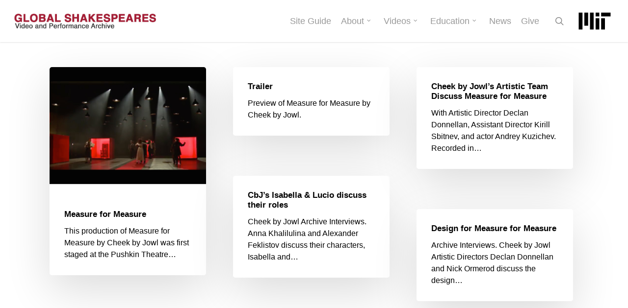

--- FILE ---
content_type: image/svg+xml
request_url: https://globalshakespeares.mit.edu/wp-content/themes/salient-child/img/mit_logo_std_rgb_black.svg
body_size: 565
content:
<?xml version="1.0" encoding="utf-8"?>
<!-- Generator: Adobe Illustrator 27.5.0, SVG Export Plug-In . SVG Version: 6.00 Build 0)  -->
<svg version="1.1" id="Layer_1" xmlns="http://www.w3.org/2000/svg" xmlns:xlink="http://www.w3.org/1999/xlink" x="0px" y="0px"
	 viewBox="0 0 1680 1040" enable-background="new 0 0 1680 1040" xml:space="preserve">
<path d="M880,880h160V400H880V880z M1120,320h400V160h-400V320z M880,160.00003h160v160H880V160.00003z M640,880h160V160H640V880z
	 M400,720h160V160H400V720z M160,880h160V160H160V880z M1120,880h160V400h-160V880z"/>
</svg>
